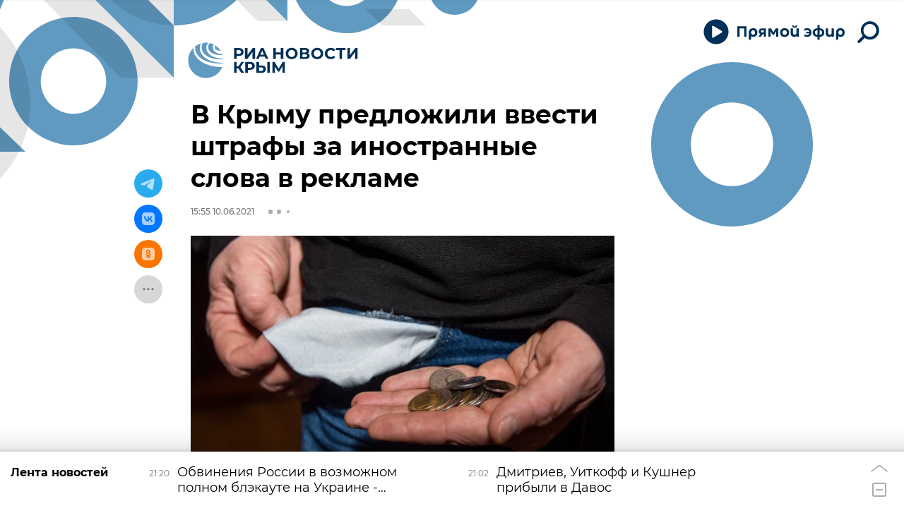

--- FILE ---
content_type: text/html
request_url: https://tns-counter.ru/nc01a**R%3Eundefined*rian_ru/ru/UTF-8/tmsec=rian_ru/181524005***
body_size: -73
content:
BB096F16696FCA84X1768934020:BB096F16696FCA84X1768934020

--- FILE ---
content_type: application/javascript
request_url: https://cdnn1.img.crimea.ria.ru/min/js/libs/banners/adfx.loader.bind.js?978a4bff1
body_size: 1370
content:
"use strict";
function replaceOriginalAdFoxMethods(){function d(a,b,c){var g="function"===typeof a.onLoad?a.onLoad:f,d="function"===typeof a.onRender?a.onRender:h,e="function"===typeof a.onError?a.onError:k,m="function"===typeof a.onStub?a.onStub:l;a.onLoad=function(b){g(b,a)};a.onRender=function(){d(a)};a.onError=b||c?function(d){e(d,a,b,c)}:function(b){e(b,a)};a.onStub=function(){m(a)};return a}function f(a,b){console.log("onLoad "+b.containerId+" - "+a.bundleName)}function h(a){console.log("onRender "+a.containerId+
" ACTIVE ADDED");$("#"+a.containerId+"").parents(".banner:first").addClass("m-active");$(window).scroll().resize()}function k(a,b,c,d){c||d?console.log("onError "+b.containerId,a,b,c,d):console.log("onError "+b.containerId,a,b)}function l(a){var b=$("#"+a.containerId+"").parents(".banner:first");b.hasClass("m-not-stub")?console.log("onStub "+a.containerId):(b.removeClass("m-active").addClass("m-stub-removed"),console.log("onStub "+a.containerId+" ACTIVE REMOVED"))}window.Ya&&window.Ya.adfoxCode?(window.Ya.adfoxCode._create=
window.Ya.adfoxCode.create,window.Ya.adfoxCode._createScroll=window.Ya.adfoxCode.createScroll,window.Ya.adfoxCode._createAdaptive=window.Ya.adfoxCode.createAdaptive):window.Ya={adfoxCode:{_create:function(){},_createScroll:function(){},_createAdaptive:function(){}}};window.Ya.adfoxCode.create=function(a){a=d(a);window.Ya.adfoxCode._create(a)};window.Ya.adfoxCode.createScroll=function(a,b,c){a=d(a,b,c);b||c?window.Ya.adfoxCode._createScroll(a,b,c):window.Ya.adfoxCode._createScroll(a)};window.Ya.adfoxCode.createAdaptive=
function(a,b,c){a=d(a,b,c);c?window.Ya.adfoxCode._createAdaptive(a,b,c):window.Ya.adfoxCode._createAdaptive(a,b)}};
